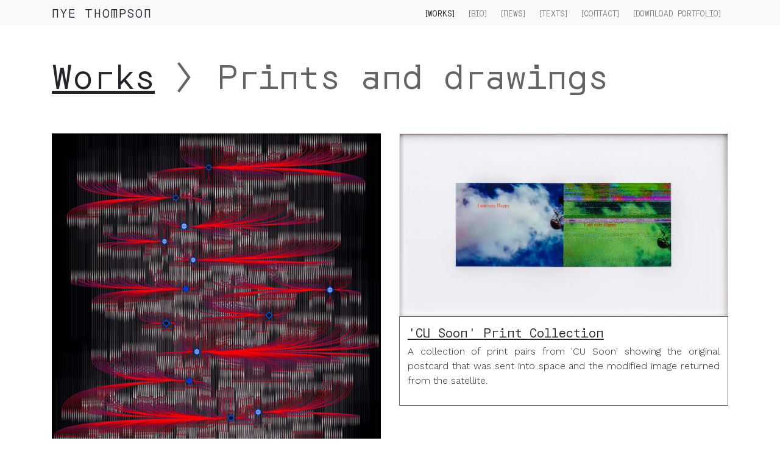

--- FILE ---
content_type: text/html
request_url: https://nyethompson.net/works/category-prints-drawings.html
body_size: 1554
content:
<!DOCTYPE html>
<html lang="en">
<!-- InstanceBegin template="/Templates/default.dwt" codeOutsideHTMLIsLocked="false" -->
<head>

<!-- Global site tag (gtag.js) - Google Analytics --> 
<script async src="https://www.googletagmanager.com/gtag/js?id=UA-28932627-13"></script> 
<script>
  window.dataLayer = window.dataLayer || [];
  function gtag(){dataLayer.push(arguments);}
  gtag('js', new Date());

  gtag('config', 'UA-28932627-13');
</script>
<meta charset="utf-8">
<meta name="viewport" content="width=device-width, initial-scale=1, shrink-to-fit=no">
<meta name="description" content="">
<meta name="author" content="">
<!-- InstanceBeginEditable name="doctitle" -->
<title>Prints and drawings ‡ Nye Thompson</title>
<!-- InstanceEndEditable -->
<link rel="icon" type="image/x-icon" href="https://nyethompson.net/favicon.ico" />
<!-- Bootstrap core CSS -->
<link href="../css/bootstrap-4.4.1.css" rel="stylesheet">
<!--	Google fonts-->
<link rel="preconnect" href="https://fonts.googleapis.com">
<link rel="preconnect" href="https://fonts.gstatic.com" crossorigin>
<link href="https://fonts.googleapis.com/css2?family=Orbit&family=Work+Sans:wght@300;400;500&display=swap" rel="stylesheet">
<!-- Custom styles for this template -->
<link href="../css/styles.css" rel="stylesheet">
<!-- InstanceBeginEditable name="head" -->
<!-- InstanceEndEditable -->
</head>

<body>

<!-- Navigation -->

<nav class="navbar navbar-expand-lg fixed-top bg-light navbar-light">
  <div class="container"> <span class="navbar-brand"><a href="../index.html">Nye Thompson</a></span>
    <button class="navbar-toggler" type="button" data-toggle="collapse" data-target="#navbarResponsive" aria-controls="navbarResponsive" aria-expanded="false" aria-label="Toggle navigation"> <span class="navbar-toggler-icon"></span> </button>
    <div class="collapse navbar-collapse" id="navbarResponsive">
      <ul class="navbar-nav ml-auto">
        <!-- InstanceBeginEditable name="Navbar" -->
        <li class="nav-item active"> <a class="nav-link" href="index.html">[Works] </a> </li>
        <li class="nav-item"> <a class="nav-link" href="../biography.html">[Bio]</a> </li>
        <li class="nav-item"> <a class="nav-link" href="../news/index.html">[News]</a> </li>
        <li class="nav-item"> <a class="nav-link" href="../texts.html">[Texts]</a> </li>
        <li class="nav-item"> <a class="nav-link" href="../contact.html">[Contact]</a> </li>
        <li class="nav-item"> <a class="nav-link" href="../pdf/index.html">[download portfolio]</a> </li>
        <!-- InstanceEndEditable -->
      </ul>
    </div>
  </div>
</nav>
<!-- InstanceBeginEditable name="content" --> 

<!-- Content section -->
<section class="py-5">
  <div class="container">
    <h1><a href="index.html">Works</a> &rsaquo; Prints and drawings</h1>
    <div class="row" style="padding: 2rem 0rem">
      <div class="col-sm-6"><a href="../prints/WTRTW-Silent.html"><img src="../images/WTRTW-Silent-2025-thumb.jpg" style="width: 100%" alt="Words That Remake The World (Silent Version)"/></a>
        <div class="infoblock">
          <h2><a href="../prints/WTRTW-Silent.html">Words That Remake The World (Silent Version), 2025</a></h2>
          <p>A blackboxed rescaled reworking of the colossal drawing ‘Words That Remake The World «The Seeker»’</p>
        </div>
      </div>
      <div class="col-sm-6"><a href="../prints/CU-Soon-prints.html"><img class="img-thumbnail" src="../images/NYT0027--1-3-image.webp"  style="width: 100%" alt="CU Soon Prints"/></a>
        <div class="infoblock">
          <h2><a href="../prints/CU-Soon-prints.html">'CU Soon' Print Collection</a></h2>
          <p>A collection of print pairs from 'CU Soon' showing the original postcard that was sent into space and the modified image returned from the satellite.</p>
        </div>
      </div>
    </div>
    <div class="row" style="padding: 2rem 0rem">
      <div class="col-sm-6"><a href="../prints/insulae-drawing-journey.html"><img src="../images/thumb-INSULAE-DIPTYCH-L.jpg"  style="width: 100%" alt="INSULAE: The Drawing is the Journey (Left)"/></a>
        <div class="infoblock">
          <h2><a href="../prints/insulae-drawing-journey.html">INSULAE: The Drawing is the Journey</a></h2>
          <p>A print diptych arising from satellite imagery mapping project 'INSULAE (Of the Island)'.</p>
        </div>
      </div>
      <div class="col-sm-6"><a href="the-seeker.html"><img class="img-thumbnail" src="../images/thumb-WTRTW.jpg" style="width: 100%" alt="«The Seeker» Words That Remake The World at the V&amp;A Museum"/></a>
        <div class="infoblock">
          <h2><a href="the-seeker.html">Words That Remake The World «The Seeker»</a></h2>
          <p>The Seeker is a Demiurge AI, a machine entity, that travels the globe through the internet. It looks out onto our world through security camera eyes and describes its visions.</p>
        </div>
      </div>
    </div>
  </div>
</section>
<!-- InstanceEndEditable --><!-- Footer -->
<footer class="py-5 bg-light">
  <div class="container">
    <p class="small"><a href="https://instagram.com/nye.thompson/">Instagram</a> - <a href="https://www.youtube.com/channel/UCnuJWXWTCeXOp3Rx5vGtOYg">YouTube</a> - <a href="https://vimeo.com/nyethompson">Vimeo</a> <br>
      <br>
      Copyright &copy; Nye Thompson 2025</p>
  </div>
  <!-- /.container --> 
</footer>

<!-- Bootstrap core JavaScript --> 
<script src="../vendor/jquery/jquery.min.js"></script> 
<script src="../vendor/bootstrap/js/bootstrap.bundle.min.js"></script>
</body>
<!-- InstanceEnd -->
</html>


--- FILE ---
content_type: text/css
request_url: https://nyethompson.net/css/styles.css
body_size: 1361
content:
/*!
 * Start Bootstrap - Full Width Pics (https://startbootstrap.com/template-overviews/full-width-pics)
 * Copyright 2013-2019 Start Bootstrap
 * Licensed under MIT (https://github.com/BlackrockDigital/startbootstrap-full-width-pics/blob/master/LICENSE)
 */
body {
  padding-top: 40px;
  font-family: 'Work Sans', sans-serif;
}
/*font-family: 'Orbit', sans-serif;
font-family: 'Work Sans', sans-serif;*/
/*MODIFIED BOOTSTRAP TEXT STYLES*/
H1 {
  font-family: 'Orbit', sans-serif;
  color: #686363;
  font-size: 3.5rem;
  padding-bottom: 1.5rem;
}
H2 {
  font-family: 'Orbit', sans-serif;
  font-size: 1.3rem;
  /*    padding-bottom: 1.5rem;*/
}
H3 {
  font-family: 'Orbit', sans-serif;
  font-size: 1.0rem;
  /*    padding-bottom: 1.5rem;*/
}
H4 {
  font-family: 'Orbit', sans-serif;
  font-size: 0.8rem;
  /*    padding-bottom: 1.5rem;*/
}
p {
  font-size: 1.0rem;
  font-weight: 300;
  text-align: justify;
}
li {
  font-size: 1.0rem;
  font-weight: 300;
}
a {
  color: #212529;
  text-decoration: underline;
}
a:hover {
  color: #212529;
  text-decoration: underline;
  text-decoration-style: double;
}
strong {
  font-weight: 500;
  font-size: 1.3rem;
}
dt {
  font-size: 0.9rem;
  font-weight: normal;
}
tt {
  font-size: 0.8rem;
}
dd {
  font-size: .9rem;
  font-weight: normal;
  margin-bottom: 0;
}
.tags {
  background-color: #ff00ff;
  color: papayawhip;
}
.img-thumbnail {
  padding: 0rem;
  border-radius: 0rem;
}
.cat-nav {
  font-size: 0.9rem;
  text-transform: uppercase;
  margin-right: 0.5rem;
}
.cat-nav a:hover {
  background-color: #ff00ff;
  color: papayawhip;
}
/*  
  background-color: #fff;
  border: 1px solid #dee2e6;
  border-radius: 0.25rem;
  max-width: 100%;
  height: auto;

 blockquote p{
margin:0 3rem 1rem;
    text-align: justify;
    font-family: comfortaa;
    color: red;
       background-color: navajowhite;
    letter-spacing: 1px;
}*/
#carouselExampleCaptions p {
  color: white;
  background-color: midnightblue;
  text-align: center;
}
#carouselExampleCaptions1 p {
  color: white;
  background-color: midnightblue;
  text-align: center;
}
.infoblock {
  background-color: #fff;
  padding: .8rem;
  margin-bottom: .5rem;
border: 1px solid dimgray;
}

.news-text {
  text-align: center;
  position: absolute;
  top: 10%;
  left: 50%;
  transform: translate(-50%, -50%);
  color: white;
}
.news-text a {
  color: white;
  text-decoration: underline;
  background-color: transparent;
}
.news-text a:hover {
  color: white;
  text-decoration: underline;
  text-decoration-style: double;
}
.colourtext {
  color: #ff00ff;
}
.blockquote-footer {
  margin: 0 3rem 1rem;
}
.bg-image-full {
  background: no-repeat center center scroll;
  -webkit-background-size: cover;
  -moz-background-size: cover;
  background-size: cover;
  -o-background-size: cover;
}
.figure-caption {
  font-size: .8rem;
  color: dimgray;
	text-align: left;
}
.figure-caption-grey {
  font-size: .7rem;
	  background-color: gainsboro;
  color: dimgray;
	text-align: left;
}

.lead {
  font-size: 1.2rem;
  letter-spacing: 2px;
}
.reverseText {
  /* Chrome, Safari */
  -webkit-transform: rotateY(180deg);
  /* Firefox */
  -moz-transform: rotateY(180deg);
  /* Opera */
  -o-transform: rotateY(180deg);
  /* Internet Explorer */
  -ms-transform: rotateY(180deg);
  /* Standard Syntax */
  transform: rotateY(180deg);
}
.responsive {
  max-width: 100%;
  height: auto;
}
/*TEMPLATE SPECIFIC TEXT STYLES*/
.hero-text {
  text-align: center;
  position: absolute;
  top: 50%;
  left: 50%;
  transform: translate(-50%, -50%);
}
.hero-text a {
  color: aliceblue;
}
.no-bullets {
  list-style-type: none;
  margin-left: 0;
  padding-left: 0;
}
.hero-image-overlay {
  color: white;
  text-shadow: 0 0 3px black;
}
.hero-figure-caption {
  font-size: .9rem;
  color: #fff;
  text-shadow: 0 0 3px black;
  padding-right: 20px;
  padding-bottom: 10px;
}
.hero-figure-caption-black {
  font-size: .9rem;
  color: #000;
  padding-right: 20px;
  padding-bottom: 10px;
}
.newshead {
  margin-top: 2.5rem;
  margin-bottom: 0;
  padding-bottom: 0;
}
.black-bg {
  background-color: black;
}
.black-bg-text {
  background-color: black;
  color: white;
}
.home-image {
  /*    border: thick;
	border-style: solid;
	border-color: white;*/
  padding: 10px;
}
.home-image:hover {
  filter: invert(100%);
}
.monument {
  filter: opacity(0.8)
}
.monument:hover {
  filter: invert(100%);
}
/*NAVBAR*/
.navbar {
  font-family: 'Orbit', sans-serif;
  padding: 2px;
  font-size: 0.5rem;
  text-transform: uppercase;
}
.navbar-brand {
  font-family: 'Orbit', sans-serif;
  letter-spacing: 2px;
  font-size: 1.2rem;
}
.navbar-brand a {
  text-decoration: none;
  background-color: transparent;
}
.nav-item {
  font-size: 0.8rem;
}
.nav-item a {
  text-decoration: none;
  background-color: transparent;
}

/*Google fonts icons*/
.material-symbols-outlined {
  font-variation-settings:
    'FILL'0, 'wght'200, 'GRAD'0, 'opsz'24
}
/*SURVEYMONKEY FORM*/
.mc-field-group input {}
/*video block styles*/
header {
  position: relative;
  background-color: black;
  height: 75vh;
  min-height: 25rem;
  width: 100%;
  overflow: hidden;
}
header video {
  position: absolute;
  top: 50%;
  left: 50%;
  min-width: 100%;
  min-height: 100%;
  width: auto;
  height: auto;
  z-index: 0;
  -ms-transform: translateX(-50%) translateY(-50%);
  -moz-transform: translateX(-50%) translateY(-50%);
  -webkit-transform: translateX(-50%) translateY(-50%);
  transform: translateX(-50%) translateY(-50%);
}
header .container {
  position: relative;
  z-index: 2;
}
header .overlay {
  position: absolute;
  top: 0;
  left: 0;
  height: 100%;
  width: 100%;
  background-color: black;
  opacity: 0;
  z-index: 1;
}
/*@media (pointer: coarse) and (hover: none) {
  header {
    background: url('../images/INSULAE-videobg.jpg') black no-repeat center center scroll;
  }
  header video {
    display: none;
  }
}*/